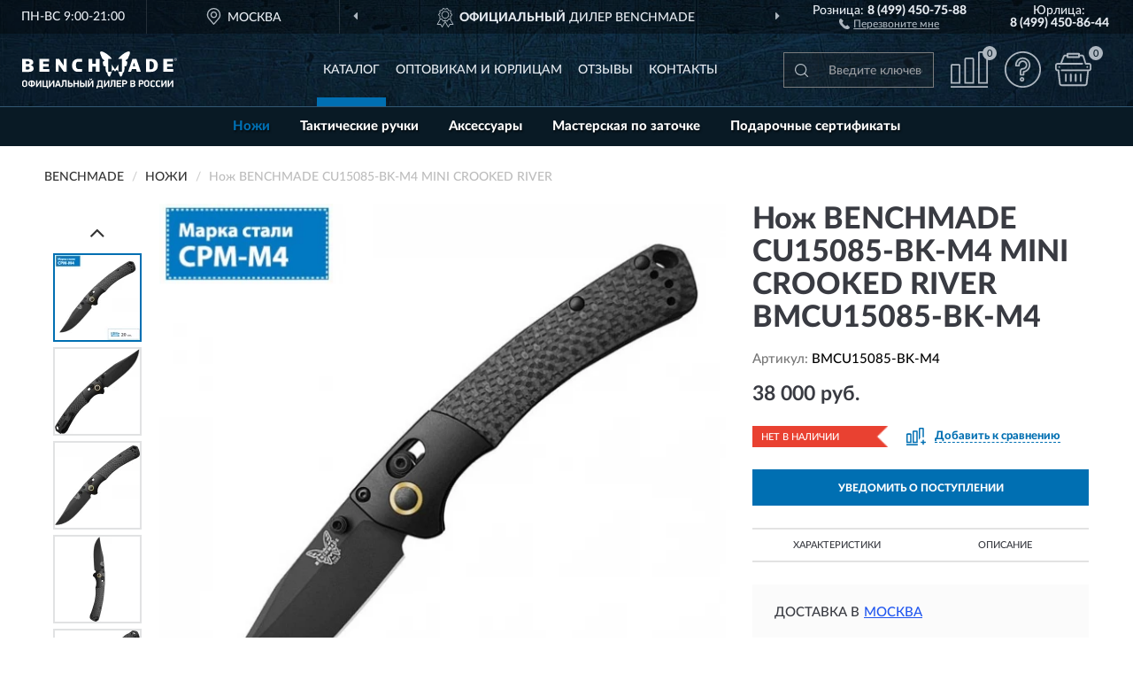

--- FILE ---
content_type: text/html; charset=utf-8
request_url: https://benchmades.ru/nozh-benchmade-cu15085-bk-m4-mini-crooked-river
body_size: 12139
content:
<!DOCTYPE html>
<html dir="ltr" lang="ru">
<head>
<meta charset="UTF-8" />
<meta name="viewport" content="width=device-width, initial-scale=1, shrink-to-fit=no" />
<base href="https://benchmades.ru/" />
<link rel="preload" href="catalog/view/fonts/Lato-Medium.woff2" as="font" type="font/woff2" crossorigin="anonymous" />
<link rel="preload" href="catalog/view/fonts/Lato-Heavy.woff2" as="font" type="font/woff2" crossorigin="anonymous" />
<link rel="preload" href="catalog/view/fonts/Lato-Bold.woff2" as="font" type="font/woff2" crossorigin="anonymous" />
<link rel="preload" href="catalog/view/fonts/font-awesome/fonts/fontawesome-webfont.woff2" as="font" type="font/woff2" crossorigin="anonymous" />
<link rel="preload" href="catalog/view/javascript/jquery/jquery.min.js" as="script" type="text/javascript" />
<link rel="preload" href="catalog/view/theme/coloring/assets/bootstrap/css/bootstrap.min.css" as="style" type="text/css" />
<link rel="preload" href="catalog/view/theme/coloring/stylesheet/style.css?ver=68" as="style" type="text/css" />
<title>BENCHMADE CU15085-BK-M4 MINI CROOKED RIVER BMCU15085-BK-M4. Купить Нож на Официальном Сайте BENCHMADE в России.</title>
<meta name="description" content="Нож BENCHMADE CU15085-BK-M4 MINI CROOKED RIVER BMCU15085-BK-M4 - ✅ Купить сегодня ❤️ Оригинал c доставкой ✈️ по всей России и Гарантией | Есть 'В наличии' | Лучшая цена 2026 | Звони 8 (499) 450-75-88 | BENCHMADE CU15085-BK-M4 MINI CROOKED RIVER: Характеристики, Фото, Отзывы" /><meta name="yandex-verification" content="354d02935639fb26" /><meta http-equiv="X-UA-Compatible" content="IE=edge">
<link rel="apple-touch-icon" sizes="76x76" href="favicon-76x76.png" />
<link rel="apple-touch-icon" sizes="192x192" href="favicon-192x192.png" />
<link rel="icon" type="image/png" sizes="192x192" href="favicon-192x192.png" />
<meta name="msapplication-config" content="browserconfig.xml" />
<meta name="theme-color" content="#FFFFFF" />
<link href="https://benchmades.ru/nozh-benchmade-cu15085-bk-m4-mini-crooked-river" rel="canonical" />
<script src="catalog/view/javascript/jquery/jquery.min.js"></script>
<link href="catalog/view/theme/coloring/assets/bootstrap/css/bootstrap.min.css" rel="stylesheet" type="text/css" />
<link href="catalog/view/theme/coloring/stylesheet/style.css?ver=68" rel="stylesheet" type="text/css" />
</head>
<body class="product-product product-2112">
<header class="nobg">
		<div class="top-menu-bgr-box msk">
		<div class="container">
			<div class="row">
				<div class="working_time col-xs-6 col-sm-3 col-md-3 col-lg-2 text-center">
					<div class="rezim">ПН-ВС 9:00-21:00</div>
				</div>
				<div class="current-city-holder col-xs-6 col-sm-3 col-md-3 col-lg-2 text-center">
					<button type="button" class="btn btn-link current-city"><i></i><span>Москва</span></button>
					<div class="check-city-block">
						<p class="title">Ваш город - <span>Москва</span></p>
						<div class="check-city-button-holder">
							<button class="btn yes-button">Да</button>
							<button class="btn no-button" data-toggle="modal" data-target="#userCity">Выбрать другой город</button>
						</div>
						<p class="check-city-notification">От выбраного города зависят сроки доставки</p>
					</div>	
				</div>
				<div class="top-advantage col-xs-12 text-center msk">
					<div class="advantage" id="advantage_carousel">
						<div class="advantage-block"><span><b>Официальный</b> дилер BENCHMADE</span></div>
						<div class="advantage-block"><span><b>Доставим</b> по всей России</span></div>						<div class="advantage-block"><span><b>Пожизненная</b> гарантия на брак</span></div>					</div>
				</div>
								<div class="header_address col-lg-3 text-center">
					<div class="address">м. Таганская, ул. Большие Каменщики,<br>д. 6, стр. 1<div class="findus"><a href="https://benchmades.ru/contacts"><i></i><span>Как нас найти</span></a></div></div>
				</div>
				<div class="header_phone fl_phone col-xs-6 col-sm-3 col-md-3 col-lg-2 text-center">
					<div class="tel">Розница: <b>8 (499) 450-75-88</b></div>
					<div class="call"><a role="button" class="callme"><i></i><span>Перезвоните мне</span></a></div>
				</div>
				<div class="header_phone ul_phone col-xs-6 col-sm-3 col-md-3 col-lg-2 text-center">
					<div class="tel">Юрлица: <b>8 (499) 450-86-44</b></div>
				</div>
							</div>
		</div>
	</div>
			<div class="header-bgr-box nobg">
		<div class="container">
									<div class="row">
				<div class="logo-block col-md-3 col-sm-12 col-xs-12">
					<div id="logo">
					  					  							<a href="https://benchmades.ru/"><img src="/image/catalog/logo.svg" width="175" height="42" title="Benchmades.ru" alt="Benchmades.ru" class="img-responsive" /></a>
											  					</div>
				</div>
				<div class="catalog-block col-md-5 col-xs-12 text-center">
					<div class="catalog-line text-center">
						<div class="catalog-item text-center">
							<a role="button" onclick="getcatalog();" class="catalog-url">Каталог</a>
						</div>
						<div class="catalog-item text-center">
							<a href="https://benchmades.ru/contacts-opt" class="opt-url">Оптовикам и юрлицам</a>						</div>
						<div class="catalog-item text-center">
													<a href="https://benchmades.ru/allreviews/" class="review-url">Отзывы</a>												</div>
						<div class="catalog-item text-center">
							<a href="https://benchmades.ru/contacts" class="contacts-url">Контакты</a>						</div>
					</div>
				</div>
				<div class="cart-block col-md-2 col-sm-4 col-xs-5 text-center">
					<div class="row">
						<div class="cart-item compare-icon col-xs-4">
							<a rel="nofollow" href="https://benchmades.ru/compare-products/" class="mcompare"><span id="mcompare-total" class="compare-qty">0</span></a>
						</div>
						<div class="cart-item help-icon col-xs-4">
							<a role="button" class="mhelp dropdown-toggle" data-toggle="dropdown"><span style="font-size:0">Справка</span></a>
							<ul class="help-icon-menu dropdown-menu">
								<li><a href="https://benchmades.ru/dostavka"><i class="fa fa-circle"></i> Доставка</a></li>
								<li><a href="https://benchmades.ru/oplata"><i class="fa fa-circle"></i> Оплата</a></li>
								<li><a href="https://benchmades.ru/vozvrat"><i class="fa fa-circle"></i> Возврат</a></li>
							</ul>
						</div>
						<div class="cart-item cart-icon col-xs-4">
							<a rel="nofollow" href="/simplecheckout/" class="mcart"><span id="mcart-total" class="cart-qty">0</span></a>
						</div>
					</div>
				</div>
				<div class="search-block col-md-2 col-sm-8 col-xs-7"><div id="search" class="input-group">
	<span class="input-group-btn"><button type="button" class="btn" id="search-button"><span style="display:block;font-size:0">Поиск</span></button></span>
	<input type="text" name="search" value="" placeholder="Введите ключевое слово" class="form-control" />
</div></div>
			</div>
					</div>
	</div>
			<div class="menu-top-box">
		<div class="container">
			<div id="menu-list-top">
											<div class="menu-item">
					<a href="https://benchmades.ru/nozhi/" class="active">Ножи</a>				</div>
								<div class="menu-item">
					<a href="https://benchmades.ru/takticheskie-ruchki/">Тактические ручки</a>				</div>
								<div class="menu-item">
					<a href="https://benchmades.ru/aksessuary/">Аксессуары</a>				</div>
								<div class="menu-item">
					<a href="https://benchmades.ru/benchmade/">Мастерская по заточке</a>				</div>
								<div class="menu-item">
					<a href="https://benchmades.ru/podarochnye-sertifikaty/">Подарочные сертификаты</a>				</div>
										</div>
					</div>
    </div>
	</header>
<div class="hidden" id="mapdata" data-lat="55.76" data-lon="37.64"></div>
<div class="hidden" id="mapcity" data-text="Москва" data-kladr="7700000000000" data-zip="115172" data-fias="0c5b2444-70a0-4932-980c-b4dc0d3f02b5"></div>
<div class="hidden" id="userip" data-text="18.222.84.148" data-recook="0"></div>
<div class="content-top-box"></div>
<div class="container product-page">
  <div class="row">
	<div class="breadcrumb-line col-sm-12">
		<ul class="breadcrumb" itemscope="" itemtype="http://schema.org/BreadcrumbList">
											<li itemscope="" itemprop="itemListElement" itemtype="http://schema.org/ListItem"><a itemprop="item" href="https://benchmades.ru/"><span itemprop="name">BENCHMADE</span></a><meta itemprop="position" content="1" /></li>
														<li itemscope="" itemprop="itemListElement" itemtype="http://schema.org/ListItem"><a itemprop="item" href="https://benchmades.ru/nozhi/"><span itemprop="name">Ножи</span></a><meta itemprop="position" content="2" /></li>
														<li itemscope="" itemprop="itemListElement" itemtype="http://schema.org/ListItem" class="active"><span itemprop="name">Нож BENCHMADE CU15085-BK-M4 MINI CROOKED RIVER</span><link itemprop="item" href="https://benchmades.ru/nozh-benchmade-cu15085-bk-m4-mini-crooked-river" /><meta itemprop="position" content="3" /></li>
							</ul>
	</div>
	                <div id="content" class="product-content col-sm-12">
		<div class="row" itemscope itemtype="http://schema.org/Product">
			<div id="product-top" class="col-sm-12">
				<div class="row">
					<div class="top-block col-lg-8 col-md-7 col-sm-6">
						<div class="row">
							<div class="img-block col-sm-12">
																<div class="thumbnails" id="product-mimages">
																													<div class="main-image col-lg-10 col-xs-12" title="Нож BENCHMADE CU15085-BK-M4 MINI CROOKED RIVER BMCU15085-BK-M4">
											<div class="main-image-block center-block">
												<img id="zoom" src="https://benchmades.ru/image/cache/catalog/Produkts/noj-benchmade-cu15085-bk-m4-mini-crooked-river-bmcu15085-bk-m4-680x680.webp" width="680" height="680" itemprop="image" data-large="https://benchmades.ru/image/cache/catalog/Produkts/noj-benchmade-cu15085-bk-m4-mini-crooked-river-bmcu15085-bk-m4-1500x1500.webp" title="Нож BENCHMADE CU15085-BK-M4 MINI CROOKED RIVER BMCU15085-BK-M4" alt="Нож BENCHMADE CU15085-BK-M4 MINI CROOKED RIVER BMCU15085-BK-M4" class="zoombig img-responsive center-block" />
																							</div>
										</div>
																														<div class="images-additional col-lg-2 col-xs-12">
											<ul class="image-additional">
																							<li class="thumbnail active" data-href="https://benchmades.ru/image/cache/catalog/Produkts/noj-benchmade-cu15085-bk-m4-mini-crooked-river-bmcu15085-bk-m4-680x680.webp" data-tmb-large="https://benchmades.ru/image/cache/catalog/Produkts/noj-benchmade-cu15085-bk-m4-mini-crooked-river-bmcu15085-bk-m4-1500x1500.webp">
													<img src="https://benchmades.ru/image/cache/catalog/Produkts/noj-benchmade-cu15085-bk-m4-mini-crooked-river-bmcu15085-bk-m4-96x96.webp" width="96" height="96" title="Нож BENCHMADE CU15085-BK-M4 MINI CROOKED RIVER BMCU15085-BK-M4" alt="Нож BENCHMADE CU15085-BK-M4 MINI CROOKED RIVER BMCU15085-BK-M4" />
												</li>
																																		<li class="thumbnail" data-href="https://benchmades.ru/image/cache/catalog/Produkts/noj-benchmade-cu15085-bk-m4-mini-crooked-river-bmcu15085-bk-m4-1-680x680.webp" data-tmb-large="https://benchmades.ru/image/cache/catalog/Produkts/noj-benchmade-cu15085-bk-m4-mini-crooked-river-bmcu15085-bk-m4-1-1500x1500.webp">
													<img src="https://benchmades.ru/image/cache/placeholder-96x96.webp" data-lazy="https://benchmades.ru/image/cache/catalog/Produkts/noj-benchmade-cu15085-bk-m4-mini-crooked-river-bmcu15085-bk-m4-1-96x96.webp" width="96" height="96" title="Нож BENCHMADE CU15085-BK-M4 MINI CROOKED RIVER BMCU15085-BK-M4" alt="Нож BENCHMADE CU15085-BK-M4 MINI CROOKED RIVER BMCU15085-BK-M4" />
													<meta itemprop="image" content="https://benchmades.ru/image/cache/catalog/Produkts/noj-benchmade-cu15085-bk-m4-mini-crooked-river-bmcu15085-bk-m4-1-680x680.webp">
												</li>
																							<li class="thumbnail" data-href="https://benchmades.ru/image/cache/catalog/Produkts/noj-benchmade-cu15085-bk-m4-mini-crooked-river-bmcu15085-bk-m4-3-680x680.webp" data-tmb-large="https://benchmades.ru/image/cache/catalog/Produkts/noj-benchmade-cu15085-bk-m4-mini-crooked-river-bmcu15085-bk-m4-3-1500x1500.webp">
													<img src="https://benchmades.ru/image/cache/placeholder-96x96.webp" data-lazy="https://benchmades.ru/image/cache/catalog/Produkts/noj-benchmade-cu15085-bk-m4-mini-crooked-river-bmcu15085-bk-m4-3-96x96.webp" width="96" height="96" title="Нож BENCHMADE CU15085-BK-M4 MINI CROOKED RIVER BMCU15085-BK-M4" alt="Нож BENCHMADE CU15085-BK-M4 MINI CROOKED RIVER BMCU15085-BK-M4" />
													<meta itemprop="image" content="https://benchmades.ru/image/cache/catalog/Produkts/noj-benchmade-cu15085-bk-m4-mini-crooked-river-bmcu15085-bk-m4-3-680x680.webp">
												</li>
																							<li class="thumbnail" data-href="https://benchmades.ru/image/cache/catalog/Produkts/noj-benchmade-cu15085-bk-m4-mini-crooked-river-bmcu15085-bk-m4-2-680x680.webp" data-tmb-large="https://benchmades.ru/image/cache/catalog/Produkts/noj-benchmade-cu15085-bk-m4-mini-crooked-river-bmcu15085-bk-m4-2-1500x1500.webp">
													<img src="https://benchmades.ru/image/cache/placeholder-96x96.webp" data-lazy="https://benchmades.ru/image/cache/catalog/Produkts/noj-benchmade-cu15085-bk-m4-mini-crooked-river-bmcu15085-bk-m4-2-96x96.webp" width="96" height="96" title="Нож BENCHMADE CU15085-BK-M4 MINI CROOKED RIVER BMCU15085-BK-M4" alt="Нож BENCHMADE CU15085-BK-M4 MINI CROOKED RIVER BMCU15085-BK-M4" />
													<meta itemprop="image" content="https://benchmades.ru/image/cache/catalog/Produkts/noj-benchmade-cu15085-bk-m4-mini-crooked-river-bmcu15085-bk-m4-2-680x680.webp">
												</li>
																							<li class="thumbnail" data-href="https://benchmades.ru/image/cache/catalog/Produkts/noj-benchmade-cu15085-bk-m4-mini-crooked-river-bmcu15085-bk-m4-4-680x680.webp" data-tmb-large="https://benchmades.ru/image/cache/catalog/Produkts/noj-benchmade-cu15085-bk-m4-mini-crooked-river-bmcu15085-bk-m4-4-1500x1500.webp">
													<img src="https://benchmades.ru/image/cache/placeholder-96x96.webp" data-lazy="https://benchmades.ru/image/cache/catalog/Produkts/noj-benchmade-cu15085-bk-m4-mini-crooked-river-bmcu15085-bk-m4-4-96x96.webp" width="96" height="96" title="Нож BENCHMADE CU15085-BK-M4 MINI CROOKED RIVER BMCU15085-BK-M4" alt="Нож BENCHMADE CU15085-BK-M4 MINI CROOKED RIVER BMCU15085-BK-M4" />
													<meta itemprop="image" content="https://benchmades.ru/image/cache/catalog/Produkts/noj-benchmade-cu15085-bk-m4-mini-crooked-river-bmcu15085-bk-m4-4-680x680.webp">
												</li>
																							<li class="thumbnail" data-href="https://benchmades.ru/image/cache/catalog/Produkts/noj-benchmade-cu15085-bk-m4-mini-crooked-river-bmcu15085-bk-m4-5-680x680.webp" data-tmb-large="https://benchmades.ru/image/cache/catalog/Produkts/noj-benchmade-cu15085-bk-m4-mini-crooked-river-bmcu15085-bk-m4-5-1500x1500.webp">
													<img src="https://benchmades.ru/image/cache/placeholder-96x96.webp" data-lazy="https://benchmades.ru/image/cache/catalog/Produkts/noj-benchmade-cu15085-bk-m4-mini-crooked-river-bmcu15085-bk-m4-5-96x96.webp" width="96" height="96" title="Нож BENCHMADE CU15085-BK-M4 MINI CROOKED RIVER BMCU15085-BK-M4" alt="Нож BENCHMADE CU15085-BK-M4 MINI CROOKED RIVER BMCU15085-BK-M4" />
													<meta itemprop="image" content="https://benchmades.ru/image/cache/catalog/Produkts/noj-benchmade-cu15085-bk-m4-mini-crooked-river-bmcu15085-bk-m4-5-680x680.webp">
												</li>
																							<li class="thumbnail" data-href="https://benchmades.ru/image/cache/catalog/Produkts/noj-benchmade-cu15085-bk-m4-mini-crooked-river-bmcu15085-bk-m4-6-680x680.webp" data-tmb-large="https://benchmades.ru/image/cache/catalog/Produkts/noj-benchmade-cu15085-bk-m4-mini-crooked-river-bmcu15085-bk-m4-6-1500x1500.webp">
													<img src="https://benchmades.ru/image/cache/placeholder-96x96.webp" data-lazy="https://benchmades.ru/image/cache/catalog/Produkts/noj-benchmade-cu15085-bk-m4-mini-crooked-river-bmcu15085-bk-m4-6-96x96.webp" width="96" height="96" title="Нож BENCHMADE CU15085-BK-M4 MINI CROOKED RIVER BMCU15085-BK-M4" alt="Нож BENCHMADE CU15085-BK-M4 MINI CROOKED RIVER BMCU15085-BK-M4" />
													<meta itemprop="image" content="https://benchmades.ru/image/cache/catalog/Produkts/noj-benchmade-cu15085-bk-m4-mini-crooked-river-bmcu15085-bk-m4-6-680x680.webp">
												</li>
																						</ul>
										</div>
																											</div>
																							</div>
																				</div>
					</div>
					<div class="dsc-block col-lg-4 col-md-5 col-sm-6">
						<div class="row">
							<div class="col-sm-12">
																<h1 itemprop="name">Нож BENCHMADE CU15085-BK-M4 MINI CROOKED RIVER BMCU15085-BK-M4</h1>
																<div class="skurev-info">
																		<div class="sku-info">Артикул: <span itemprop="sku">BMCU15085-BK-M4</span></div>
								</div>
								<meta itemprop="mpn" content="BMCU15085-BK-M4">
																<div class="price-info">
																		<div class="price" itemprop="offers" itemscope itemtype="http://schema.org/Offer">
																				<div>38 000 руб.</div>
										<input type="hidden" name="product_price" value="38 000 руб." />
																				<meta itemprop="price" content="38000">
																														<meta itemprop="priceCurrency" content="RUB">
										<meta itemprop="priceValidUntil" content="2026-01-29">
										<link itemprop="url" href="https://benchmades.ru/nozh-benchmade-cu15085-bk-m4-mini-crooked-river" />
										<meta itemprop="seller" content="Benchmades.ru">
										<meta itemprop="itemCondition" content="http://schema.org/NewCondition">
										<meta itemprop="availability" content="http://schema.org/OutOfStock">
																			</div>
																										</div>
								<div class="stock-info">
																																				<div class="stock-status stock-alert-danger">Нет в наличии</div>
									<div class="compare-info">
																			<a role="button" onclick="addcompare('2112');" class="pcompare"><i></i><span>Добавить к сравнению</span></a>
																		</div>
								</div>
																<div id="prodcart" class="addcart">
																		<div>
										<button type="button" id="button-avail" class="btn btn-block notify">УВЕДОМИТЬ О ПОСТУПЛЕНИИ</button>
									</div>
																										</div>
															</div>
						</div>
						<div class="row">
							<div class="col-sm-12">
								<div class="navi-block">
																																													<div class="navi-item navi-half navih"><a role="button" id="navih">Характеристики</a></div>
									<div class="navi-item navi-half navid"><a role="button" id="navid">Описание</a></div>
									<div class="navi-item navi-half navic hidden"><a role="button" class="disabled">Комплектация</a></div>
									<div class="navi-item navi-half naviv hidden"><a role="button" class="disabled">Видео <i class="fa fa-play-circle" aria-hidden="true"></i></a></div>
								</div>
							</div>
						</div>
						<div class="row">
							<div class="col-sm-12" id="product">
								<div class="panel panel-default panel-dost">
									<div class="panel-body dost">
										<div class="dostavka">
											<div class="delivery-title">
												<span>Доставка в</span><span><a role="button" class="btn btn-link current-city-delivery">Москва</a></span>
											</div>
																						<div class="delivery-methods">
																									<div class="delivery-method delivery-pickup">
														<div class="method-data"><span class="method-title">Самовывоз из магазина</span><span class="method-cost">0 руб.</span></div><div class="method-dop small"><font color="#006fb2">по предварительному заказу</font><br>(г. Москва, м. Таганская, <br>ул. Большие Каменщики, д. 6, стр. 1)</div>													</div>
																									<div class="delivery-method delivery-citylink">
														<div class="method-data"><span class="method-title">Курьером <span class="small">(1-2 рабочих дня)</span></span><span class="method-cost">0 руб.</span></div>													</div>
																									<div class="delivery-method delivery-pickups">
														<div class="method-data"><span class="method-title">Самовывоз из ПВЗ <span class="small">(1-2 рабочих дня)</span></span><span class="method-cost">0 руб.</span></div>													</div>
																							</div>
																						<div class="dostavka-mapblock">
												<div id="dostavka_map" class="nomap"></div>
												<div class="dostavka-mapbtn"><a class="btn btn-info" role="button">Показать карту</a></div>
											</div>
										</div>
									</div>
								</div>
							</div>
						</div>
					</div>
				</div>
			</div>
						<div id="product-bottom" class="col-sm-12">
								<div class="row">
																																			<div class="specification-block col-lg-4 col-md-5 col-sm-6 col-xs-12">
						<div class="item-specification">
							<h2>ХАРАКТЕРИСТИКИ</h2>
							<div class="haracter">
								<div class="attr-name">Цена</div>
								<div class="attr-text"> - 38 000 руб.</div>
							</div>
														  																<div class="haracter">
									<div class="attr-name">Длина ножа</div>
									<div class="attr-text"> - 20 см</div>
								</div>
															  																<div class="haracter">
									<div class="attr-name">Материал клинка</div>
									<div class="attr-text"> - CPM M4</div>
								</div>
															  																<div class="haracter">
									<div class="attr-name">Назначение</div>
									<div class="attr-text"> - На каждый день</div>
								</div>
															  																<div class="haracter">
									<div class="attr-name">Тип обработки или покрытия клинка</div>
									<div class="attr-text"> - DLC</div>
								</div>
															  																<div class="haracter">
									<div class="attr-name">Тип профиля клинка</div>
									<div class="attr-text"> - Clip-Point</div>
								</div>
															  																<div class="haracter" itemprop="additionalProperty" itemtype="https://schema.org/PropertyValue" itemscope>
									<div class="attr-name" itemprop="name">Длина лезвия</div>
									<div class="attr-text"> - <span itemprop="value">8,6 см</span></div>
								</div>
															  																<div class="haracter" itemprop="additionalProperty" itemtype="https://schema.org/PropertyValue" itemscope>
									<div class="attr-name" itemprop="name">Толщина лезвия</div>
									<div class="attr-text"> - <span itemprop="value">2,4 мм</span></div>
								</div>
															  																<div class="haracter" itemprop="additionalProperty" itemtype="https://schema.org/PropertyValue" itemscope>
									<div class="attr-name" itemprop="name">Вес</div>
									<div class="attr-text"> - <span itemprop="value">86 гр.</span></div>
								</div>
															  																<div class="haracter">
									<div class="attr-name">Материал рукояти</div>
									<div class="attr-text"> - Карбон</div>
								</div>
															  																<div class="haracter">
									<div class="attr-name">Твердость стали (HRC)</div>
									<div class="attr-text"> - 62 — 64</div>
								</div>
															  																<div class="haracter">
									<div class="attr-name">Тип ножевого замка</div>
									<div class="attr-text"> - Axis-Lock</div>
								</div>
															  																						<div class="haracter">
									<div class="attr-name">Модель</div>
									<div class="attr-text"> - <span><a href="https://benchmades.ru/nozhi/mini-crooked-river/">Mini Crooked River</a></span></div>
								</div>
															<div class="haracter">
									<div class="attr-name">Тип</div>
									<div class="attr-text"> - <span><a href="https://benchmades.ru/nozhi/skladnye/">Складные</a></span></div>
								</div>
													</div>
					</div>
																				<div class="description-block col-lg-8 col-md-7 col-sm-6 col-xs-12">
						<div class="item-description">
							<h2>ОПИСАНИЕ</h2>
							<div itemprop="description"><div style="text-align: justify; ">Обновленная версия завоевавшего популярность ножа Benchmade Crooked River. Теперь нож обладает более компактными размерами, по сравнению с предыдущей версией. На рукояти установлен традиционный для Benchmade замок типа Axis-lock, считающийся одним из самых надежных замков для складных ножей. Axis лишён возможности случайного открытия, а также позволяет открывать и закрывать нож любой рукой. Однако стоит добавить, что Aixs плохо переносит попадание грязи и песка. Клинок изготовлен из стали M4 с покрытием DLC, рукоять же в свою очередь из серого карбона. Осевой узел выполнен на шайбах из фосфористой бронзы. Больстер ножа выполнен из алюминия, бэкспейсер из стеклотекстолита G-10. Производителем предусмотрено темлячное отверстие и клипса глубокой посадки для крепления ножа на кармане или ремне.</div><div style="text-align: justify;"><br></div><div style="text-align: justify;">Клинок выполнен из CPM-M4 — это инструментальная быстрорежущая порошковая сталь, выпускаемая американской металлургической компанией Crucible Materials Corporation (USA). Для CPM M4 характерно высокое содержание ванадия. При производстве этой стали используется технология Crucible Particle Metallurgy, обеспечивающая лучшую однородность и высокую прочность. Средний диапазон закалки составляет 61-65 HRс.</div><div style="text-align: justify;"><br></div><div style="text-align: justify;">Рукоять изготовлена с использованием карбоновых накладок. Карбон это довольно дорогой, но невероятно прочный материал. Он очень легок и не боится влияния химических реагентов. Переплетения карбоновых нитей, вырисовывают уникальную текстуру, поэтому карбон прочно обосновался в сегменте аксессуарных и джентльменских ножей. Стоит отметить, что несмотря на то, что карбоновые нити почти не возможно порвать, этот материал плохо переносит удары, а так же прямое воздействие солнечных лучей.</div><div style="text-align: justify;"><br></div><div style="text-align: justify;">Характеристики:</div><div style="text-align: justify;"><br></div><ul><li style="text-align: justify;">Общая длина: 200 мм</li><li style="text-align: justify;">Длина клинка: 86 мм</li><li style="text-align: justify;">Толщина обуха: 2.4 мм</li><li style="text-align: justify;">Материал клинка: CPM M4</li><li style="text-align: justify;">Материал рукояти: Array</li><li style="text-align: justify;">Вес: 86 г</li></ul></div>
						</div>
					</div>
										<div itemprop="brand" itemtype="https://schema.org/Brand" itemscope><meta itemprop="name" content="BENCHMADE"></div>
					<meta itemprop="category" content="Ножи">				</div>
																<div class="row">
					<div id="product-review" class="col-sm-12">
												<h3>Последние отзывы или вопросы</h3>
												<div class="product-rating">
							<div class="row">
								<div class="col-xs-12 product-star">
																	Нет отзывов о данном товаре.																</div>
																<div class="col-xs-12"><a class="btn btn-primary" data-toggle="collapse" data-parent="#accordion" href="#collapseOne">Написать отзыв или вопрос</a></div>
															</div>
													</div>
												<div id="collapseOne" class="panel-collapse collapse">
							<div class="review-helper">
								<div class="row">
									<div class="col-md-8 col-sm-7 col-xs-12">
										<form id="form-review" class="form-horizontal">
											<div class="form-group">
												<label class="col-lg-2 col-md-3 col-sm-2 col-xs-3 control-label rating-label">Оценка:</label>
												<div class="col-lg-10 col-md-9 col-sm-10 col-xs-8 rating-star">
													<div class="prod-rat">
														<input id="rat1" type="radio" name="rating" value="1" /><label class="rat-star" for="rat1"><i class="fa fa-star"></i></label>
														<input id="rat2" type="radio" name="rating" value="2" /><label class="rat-star" for="rat2"><i class="fa fa-star"></i></label>
														<input id="rat3" type="radio" name="rating" value="3" /><label class="rat-star" for="rat3"><i class="fa fa-star"></i></label>
														<input id="rat4" type="radio" name="rating" value="4" /><label class="rat-star" for="rat4"><i class="fa fa-star"></i></label>
														<input id="rat5" type="radio" name="rating" value="5" /><label class="rat-star" for="rat5"><i class="fa fa-star"></i></label>
													</div>
												</div>
											</div>
											<div class="form-group">
												<label class="col-lg-2 col-md-3 col-sm-12 control-label" for="input-name">Ваше имя:</label>
												<div class="col-lg-10 col-md-9 col-sm-12"><input type="text" name="name" value="" id="input-name" class="form-control" /></div>
											</div>
											<div class="form-group">
												<label class="col-lg-2 col-md-3 col-sm-12 control-label" for="input-review">Комментарий:</label>
												<div class="col-lg-10 col-md-9 col-sm-12"><textarea name="text" rows="5" id="input-review" class="form-control"></textarea></div>
											</div>
											<div class="form-group">
												<label class="col-lg-2 col-md-3 col-sm-12 control-label" for="input-review">Прикрепить фото</label>
												<div class="col-lg-10 col-md-9 col-sm-12">
													<input type="file" style="display:none;" multiple="multiple" id="input_upload" />
													<a role="button" id="button_fclear" class="btn btn-sm" style="display: none;"><i class="fa fa-trash"></i> <span>Удалить</span></a>
													<a role="button" id="button_select" class="btn btn-sm"><i class="fa fa-upload"></i> <span class="entry-files">Загрузить</span></a>
													<div id="review_info_files"></div>
													<div id="review_status_upload"></div>
												</div>
											</div>
											<div class="form-group">
												<label class="col-lg-2 col-md-3 col-sm-12 control-label" for="input-order">Номер заказа:</label>
												<div class="col-md-4 col-sm-6"><input type="text" name="order" value="" id="input-order" class="form-control" /></div>
											</div>
											<div class="row">
												<div class="col-md-6 col-sm-12 notify-checkbox">
													<div class="form-group">
														<div class="checkbox"><label>Уведомить об ответах по e-mail: <input type="checkbox" name="notify" value="1" /></label></div>
													</div>
												</div>
												<div class="col-md-6 col-sm-12 notify-email">
													<div class="form-group">
														<label class="col-md-5 col-sm-3 control-label" for="input-email">Ваш e-mail:</label>
														<div class="col-md-7 col-sm-6"><input type="text" name="email" value="" id="input-email" class="form-control" /></div>
													</div>
												</div>
											</div>
																						<div class="form-group" style="margin-bottom: 0;">
												<div class="col-md-4 col-sm-6 col-lg-offset-2 col-md-offset-3"><a role="button" onclick="addreview('form-review');" class="btn btn-primary btn-block">Отправить отзыв</a></div>
											</div>
										</form>
									</div>
									<div class="col-md-4 col-sm-5 pic-review hidden-xs">
										<div class="pic-image"><img width="165" height="151" src="/image/pic.png" loading="lazy" alt="Write review" /></div>
										<div class="pic-text">Подробно опишите свой опыт взаимодействия с магазином.<br>Расскажите, как вас обслуживали при выборе, заказе, доставке, возврате товара, о самом товаре и опыте его использования.</div>
									</div>
								</div>
							</div>
						</div>
												<div id="review"></div>
					</div>
				</div>
							</div>
		</div>
	</div>
    </div>
	</div>
<div id="lowprice" class="modal" tabindex="-1" role="dialog"><div class="modal-dialog modal-sm" role="document"><div class="modal-content"></div></div></div>
<div id="downprice" class="modal" tabindex="-1" role="dialog"><div class="modal-dialog modal-sm" role="document"><div class="modal-content"></div></div></div>
<div id="oneclick" class="modal" tabindex="-1" role="dialog"><div class="modal-dialog modal-sm" role="document"><div class="modal-content"></div></div></div>
<div id="avail" class="modal" tabindex="-1" role="dialog"><div class="modal-dialog modal-sm" role="document"><div class="modal-content"></div></div></div>
<div id="schet" class="modal" tabindex="-1" role="dialog"><div class="modal-dialog" role="document"><div class="modal-content"></div></div></div>
<script>
var ccveta = '290';
var hcveta = 0;
var cpmin = 1;
var cpbox = 1;
var cpshag = 1;
var cpredel = 0;
var amgslider = null;
function getimgcarusel() {
if (window.innerWidth > 1199) {if (amgslider) {amgslider.slick("unslick");}
amgslider = $('#product-mimages .image-additional').slick({vertical: true, verticalSwiping: true, infinite: false, rows: 1, slidesPerRow: 1, slidesToShow: 5, slidesToScroll: 3,prevArrow: '<button type="button" aria-label="Prev" class="btn btn-block slick-prev"><i class="fa fa-angle-up fa-2x"></i></button>',
nextArrow: '<button type="button" aria-label="Next" class="btn btn-block slick-next"><i class="fa fa-angle-down fa-2x"></i></button>'});} else {if (amgslider) {amgslider.slick("unslick");}$('#product-mimages .image-additional img[data-lazy]').each(function () {var lim = $(this); lim.on('load', function () {lim.removeAttr('data-lazy')});lim.attr('src', lim.attr('data-lazy'));});}}
$(document).ready(function() {getimgcarusel();
$(document).delegate('.image-additional li img', 'click', function() {var that = $(this).parent();$(".image-additional li").removeClass('active');$('.zoombig').attr("src", $(that).data("href")).attr("data-large", $(that).data("tmb-large"));$(that).addClass('active');});
window.addEventListener("resize", getimgcarusel, false);});
function addcompare(pid) {$.ajax({url: 'index.php?route=product/compare/add', type: 'post', data: 'product_id=' + pid, dataType: 'json', success: function(json) {if (json['success']) {$('#product-top .pcompare').addClass('iscompare').removeAttr('onclick').attr('href', 'index.php?route=product/compare');$('#product-top .pcompare span').text('Открыть сравнение');$('#mcompare-total').html(json['total']);}}});}
$('#button_fclear').on('click', function() {var fdata = $('#send-form :input');
$.ajax({url: 'index.php?route=product/product/delfiles', type: 'post', data: fdata, dataType: 'json', beforeSend: function() {$('#button_fclear').hide();},success: function(json) {if (json['success']) {$('#input_upload, #review_info_files, #review_status_upload').empty().hide(); $('#button_select .entry-files').css('display', 'inline');$('#button_select').css('display', 'inline-block');}}});});
$('#button_select').on('click', function() {$('#input_upload').click();});
$('#input_upload').on('change', function(event) {var files = this.files;event.stopPropagation();event.preventDefault();var data = new FormData();
$.each(files, function(key, value){data.append(key, value);});var tfiles = $('#review_info_files input[name^=\'attachments\']').length;
$.ajax({url: 'index.php?route=product/product/uploadattach&tfiles='+ tfiles, type: 'post', data: data, cache: false, dataType: 'json', responseType: 'json', processData: false, contentType: false,
beforeSend: function() {$('#button_select').hide();$('#review_status_upload').empty();$('#button_select').after('<img src="/catalog/view/theme/coloring/image/loading.gif" alt="loading" class="loading" style="padding-right: 5px;" />');},
success: function(json){$('#input_upload').empty();$('.loading').remove();
if (json['files_path']) {$.each(json['files_path'], function(index, value){if (value.error) {$('#review_info_files').append('<span class="text-warning">'+ value.filename +' ('+ value.error +')</span>');} else {$('#review_info_files').append('<span class="text-success">'+ value.filename +'</span><input type="hidden" name="attachments[]" value="'+ value.code +'" />');}});$('#review_info_files').fadeIn('slow');}
if (json['error']) {$('#review_status_upload').append('<div class="text-warning">' + json['error'] + '</div>');$('#review_status_upload').fadeIn('slow');}
$('#button_fclear').css('display', 'inline-block');},error: function(xhr, ajaxOptions, thrownError) {$('#input_upload').empty();$('.loading').remove();$('#button_select').css('display', 'inline-block');console.log(thrownError + "\r\n" + xhr.statusText + "\r\n" + xhr.responseText);}
});});
$('#navic').on('click', function() {document.removeEventListener("scroll", createpmap, {passive: true, once: true});var navic_top = ($('#product-bottom .item-complectation').offset().top);$('html, body').animate({ scrollTop: navic_top }, 800);});
$('#navih').on('click', function() {document.removeEventListener("scroll", createpmap, {passive: true, once: true});var navih_top = ($('#product-bottom .item-specification').offset().top);$('html, body').animate({ scrollTop: navih_top }, 800);});
$('#navid').on('click', function() {document.removeEventListener("scroll", createpmap, {passive: true, once: true});var navid_top = ($('#product-bottom .item-description').offset().top);$('html, body').animate({ scrollTop: navid_top }, 800);});
$('#naviv').on('click', function() {document.removeEventListener("scroll", createpmap, {passive: true, once: true});var naviv_top = ($('#product-middle .video-block').offset().top);$('html, body').animate({ scrollTop: naviv_top }, 800);});
$('#button-cart').on('click', function() {
$.ajax({url: 'index.php?route=checkout/cart/add', type: 'post',
data: $('#prodcart input[type=\'text\'], #prodcart input[type=\'hidden\'], #prodcart input[type=\'radio\']:checked, #prodcart input[type=\'checkbox\']:checked, #prodcart select, #prodcart textarea'),
dataType: 'json', beforeSend: function() {}, complete: function() {setgol('ADDTOCART');},
success: function(json) {
if (json['success']) {$('#mcart-total').html(json['cart_qty']);
$('#modal-cart .modal-content').load('index.php?route=checkout/cart/minicart', function() {$('#modal-cart').modal('show');});
window.dataLayer = window.dataLayer || [];
dataLayer.push({"ecommerce": {"add": {
"products": [{"id": "2112","name": "Нож BENCHMADE CU15085-BK-M4 MINI CROOKED RIVER BMCU15085-BK-M4",
"price": 38000.00, 
"brand": "BENCHMADE","category": "Ножи","quantity": json['add_qty']}]}}});
}}});});
function addreview(rf) {
$.ajax({url: 'index.php?route=product/product/write&product_id=2112', type: 'post', dataType: 'json', data: $('#'+ rf).serialize(), beforeSend: function() {$('.alert-success, .alert-danger').remove();},
success: function(json) {if (json['error']) {$('#'+ rf).after('<div class="alert alert-danger" style="display:none;"><i class="fa fa-exclamation-circle"></i> ' + json['error'] + '</div>');$('#product-review .alert').slideDown();}
if (json['success']) {$('#'+ rf).after('<div class="alert alert-success" style="display:none;"><i class="fa fa-check-circle"></i> ' + json['success'] + '</div>');$('#'+ rf).slideUp(400, function() {$(this).remove();$('#product-review .alert').slideDown();});}}});}
function addanswer(rid) {
html = '<form id="form-review-'+ rid +'" class="form-horizontal" style="display:none;">';
html += ' <input type="hidden" name="parent_id" value="'+ rid +'" />';
html += ' <div class="form-group"><label class="col-sm-2 control-label">Ваше имя:</label><div class="col-sm-10"><input type="text" name="name" value="" class="form-control" /></div></div>';
html += ' <div class="form-group"><label class="col-sm-2 control-label">Комментарий:</label><div class="col-sm-10"><textarea name="text" rows="4" class="form-control"></textarea></div></div>';
html += ' <div class="form-group"><div class="col-sm-10 col-sm-offset-2"><a role="button" onclick="addreview(\'form-review-'+ rid +'\');" class="btn btn-primary">Отправить отзыв</a></div></div>';
html += '</form>';$('#answer_'+ rid).append(html);$('#answer_'+ rid +' .btn-link').remove();$('#answer_'+ rid +' form').slideDown();}
$(document).ready(function() {
$('#product-top .review-info .count-rev').on('click', goblock_rev);
$('#product-top .last-review .more-button').on('click', goblock_rev);
$('#form-review input[name=\'notify\']').click(function() {if ($(this).prop('checked')) {$('#form-review .notify-email').show('slow');} else {$('#form-review .notify-email').hide('slow');}});
$('#collapseOne').on('hide.bs.collapse', function() {$('#product-review .product-rating a.btn').removeClass('grey');});
$('#collapseOne').on('show.bs.collapse', function() {$('#product-review .product-rating a.btn').addClass('grey');});
$('#input_quantity').on('focusout', function() {let $input = $(this);let nval = parseInt($input.val());
if (isNaN(nval)) {nval = cpmin;}
if (cpredel > 0) {if (nval > cpredel) {let qcof = Math.floor(nval / cpbox);nval = cpredel + (cpbox * qcof);}} else {if (cpbox > 1) {let qcof = Math.floor(nval / cpbox);nval = (cpbox * qcof);}}
if (nval < cpmin) {nval = cpmin;}
$input.val(nval).change();});
$('#pminus').click(function() {let $input = $('#input_quantity');let nval = parseInt($input.val());let mishag = cpshag;
if (isNaN(nval)) {nval = cpmin;}
if (cpredel > 0) {if ((nval - mishag) > cpredel) {mishag = cpbox;}}
nval = (nval - mishag);
if (nval < cpmin) {nval = cpmin;}
$input.val(nval).change();return false;});
$('#pplus').click(function() {let $input = $('#input_quantity');let nval = parseInt($input.val());let plshag = cpshag;
if (isNaN(nval)) {nval = cpmin;}
if (cpredel > 0) {if ((nval + plshag) > cpredel) {plshag = cpbox;}}
nval = (nval + plshag);$input.val(nval).change();return false;});
if (window.innerWidth > 767) {$("#zoom").imagezoomsl({innerzoom: true, zoomrange: [2, 2]});}
$('#product .dostavka-mapbtn a.btn').bind('click', showdmap);
window.addEventListener("resize", pdmyresize, false);
window.addEventListener("pageshow", imgpad, {once: true});
window.addEventListener("pageshow", function() {
var dloc = String(document.location);if (dloc.indexOf('#prev') != -1) {goblock_rev();}
setTimeout(function() {window.dataLayer = window.dataLayer || [];
dataLayer.push({"ecommerce": {"detail": {"products": [{"id": "2112", "name": "Нож BENCHMADE CU15085-BK-M4 MINI CROOKED RIVER BMCU15085-BK-M4",
"price": 38000.00,
"brand": "BENCHMADE", "category": "Ножи"}]}}});}, 4000);}, {once: true});
$('#button-lowprice').on('click', function() {$('#lowprice .modal-content').empty().load('index.php?route=module/lowprice/open', function() {$('#lowprice .product_id').val('2112');});$('#lowprice').modal('show');});
$('#button-downprice').on('click', function() {$('#downprice .modal-content').empty().load('index.php?route=module/avail/opend', function() {$('#downprice .product_id').val('2112');});$('#downprice').modal('show');});
$('#button-oneclick').on('click', function() {$('#oneclick .modal-content').empty().load('index.php?route=module/oneclick/open&product_id=2112');$('#oneclick').modal('show');});
$('#button-avail').on('click', function() {$('#avail .modal-content').empty().load('index.php?route=module/avail/open', function() {$('#avail .product_id').val('2112');});$('#avail').modal('show');});
$('#button-schet').on('click', function() {$('#schet .modal-content').empty().load('index.php?route=module/schet/open&product_id=2112');$('#schet').modal('show');});
});
</script>
<footer>
<!--noindex-->
	<div class="subscribe-footer nobg">
		<div class="container sub-container">
			<div class="fsubscribe-form">
				<div class="label-title">ПОДПИСКА<wbr> BENCHMADE</div>
				<div class="label-text">Подпишись, чтобы получать информацию о эксклюзивных предложениях,<br class="visible-sm visible-xs"> поступлениях, событиях и многом другом</div>
				<div class="form-block">
					<form class="form-inline">
					  <div class="form-group">
						<input type="email" id="subemail" name="email" value="" placeholder="Электронная почта" class="form-control" />
						<label style="font-size:0" for="subemail">Электронная почта</label>
					  </div>
					  <a class="btn btn-primary btn-lg btn-subaction" role="button">ПОДПИСАТЬСЯ</a>
					</form>
				</div>
				<div class="form-text">Подписываясь, Вы соглашаетесь с <a href="https://benchmades.ru/politika-konfidentsialnosti">Политикой Конфиденциальности</a> <br class="visible-sm visible-xs">и <a href="https://benchmades.ru/terms-customer">Условиями пользования</a> BENCHMADE</div>
			</div>
		</div>
	</div>
<!--/noindex-->
	<div class="footer-container">
		<div class="container">
			<div class="row">
				<div class="footer-blocks col-md-12 col-xs-12">
					<div class="row">
						<div class="footer-blockl col-md-3 col-sm-6 col-xs-6">
							<div class="footer-logo"><img src="/image/catalog/logob.svg" class="img-responsive" width="175" height="42" alt="logo" /></div>															<div class="footer-phone">8 (499) 450-75-88</div>														<div class="footer-rejim">ПН-ВС 9:00-21:00</div>
						</div>
						<div class="footer-block col-md-3 col-sm-6 col-xs-6">
							<div class="h5"><span>Информация</span></div>
							<ul class="list-unstyled">
								<li><i class="fa fa-circle"></i><a href="https://benchmades.ru/dostavka">Доставка</a></li>
								<li><i class="fa fa-circle"></i><a href="https://benchmades.ru/oplata">Оплата</a></li>
								<li><i class="fa fa-circle"></i><a href="https://benchmades.ru/vozvrat">Возврат товара</a></li>
							</ul>
						</div>
						<div class="clearfix visible-sm visible-xs"></div>
						<div class="footer-block col-md-3 col-sm-6 col-xs-6">
							<div class="h5"><span>Служба поддержки</span></div>
							<ul class="list-unstyled">
								<li><i class="fa fa-circle"></i><a href="https://benchmades.ru/contacts">Контакты</a></li>
								<li><i class="fa fa-circle"></i><a href="https://benchmades.ru/sitemap">Карта сайта</a></li><!--noindex-->
								<li><i class="fa fa-circle"></i><a href="https://benchmades.ru/oferta">Публичная оферта</a></li>
								<li><i class="fa fa-circle"></i><a href="https://benchmades.ru/terms-customer">Пользовательское соглашение</a></li><!--/noindex-->
							</ul>
						</div>
						<div class="footer-block col-md-3 col-sm-6 col-xs-6">
							<div class="h5"><span>Дополнительно</span></div>
							<ul class="list-unstyled">
								<li><i class="fa fa-circle"></i><a href="https://benchmades.ru/blog/">Блог</a></li>								<li><i class="fa fa-circle"></i><a href="https://benchmades.ru/novinki">Новинки</a></li>								<li><i class="fa fa-circle"></i><a href="https://benchmades.ru/skidki">Скидки</a></li><!--noindex-->
								<li><i class="fa fa-circle"></i><a href="https://benchmades.ru/politika-konfidentsialnosti">Политика конфиденциальности</a></li><!--/noindex-->
							</ul>
						</div>
					</div>
				</div>
			</div>
		</div>
		<div class="offerts-line">
			<div class="offerts">Вся информация на сайте носит исключительно информационный характер и ни при каких условиях не является публичной офертой, определяемой положениями Статьи 437(2) Гражданского кодекса РФ.</div>
		</div>
	</div>
	<div class="hidden" itemscope itemtype="http://schema.org/Organization">
		<meta itemprop="name" content="Benchmades.ru">
		<meta itemprop="legalName" content='Интернет-магазин "BENCHMADE"'>
		<meta itemprop="address" content="г. Москва, м. Таганская, ул. Большие Каменщики, д. 6, стр. 1">
		<meta itemprop="description" content="Официальный магазин BENCHMADE в России">		<meta itemprop="email" content="order@benchmades.ru">
		<meta itemprop="telephone" content="8 (499) 450-75-88">		<link itemprop="url" href="https://benchmades.ru/" />
	</div>
	
	<span id="yandex_tid" class="hidden" data-text="44532388"></span>
	<span id="yandex_tidc" class="hidden" data-text=""></span>
	<span id="yandex_tido" class="hidden" data-text="92325281"></span>
	<span id="ga_tid" class="hidden" data-text="GTM-PB74MCT"></span>
	<span id="roi_on" class="hidden" data-text="0"></span>
	<span id="usewebp" class="hidden" data-text="1"></span>
	<span id="subon" class="hidden" data-text="0"></span>
	<span id="acupon" class="hidden" data-text="0"></span>
</footer>
				<span id="scroll-top-button"><i class="fa fa-arrow-circle-up"></i></span>
								<div id="mango_callme" class="mango-callback hidden no-fixedsocial" data-settings='{"type": "", "id": "MTAwMTg3Njk=","autoDial": "0", "lang": "ru-ru", "host":"widgets.mango-office.ru/", "errorMessage": "В данный момент наблюдаются технические проблемы и совершение звонка невозможно"}'></div>
								<script>
function mncript() {
var mngtimer = setTimeout(function() {
let scrm = document.createElement('script');scrm.async = true;scrm.src = 'catalog/view/javascript/mango.js';document.body.append(scrm);
$('#scroll-top-button').addClass('has-mango');
$('#mango_callme').removeClass('hidden');
var ibnpt = 0;var bnpinterval_id = setInterval(function(){
if (ibnpt < 10) {if ($('#mango_callme button.button-widget-open').length) {bnprmresize();clearInterval(bnpinterval_id);}} else {clearInterval(bnpinterval_id);}
ibnpt += 1;}, 1000);}, 5100);}
$(document).ready(function() {window.addEventListener("pageshow", mncript, {once: true});});
</script>
<div class="modal" id="userCity">
<div class="modal-dialog modal-sm"><div class="modal-content"><div class="modal-header"><button type="button" class="close" data-dismiss="modal" aria-hidden="true">&times;</button><div class="modal-title">Укажите Ваш город</div></div>
<div class="modal-body"><input id="cityNameField" type="text" placeholder="Введите город" /></div></div></div></div>
<script src="catalog/view/theme/coloring/assets/bootstrap/js/bootstrap.min.js"></script>
<script src="catalog/view/theme/coloring/assets/common.js?ver=68"></script>
<script src="catalog/view/theme/coloring/assets/slick/slick.min.js?ver=68"></script>
<script src="catalog/view/javascript/zoomsl-3.0.js?ver=68"></script>
<script src="catalog/view/theme/coloring/assets/owl-carousel/owl.carousel.min.js?ver=68"></script>
<div id="callme_modal" class="modal" tabindex="-1" role="dialog"><div class="modal-dialog modal-sm" role="document"><div class="modal-content"></div></div></div>
<div id="modal-cart" class="modal" tabindex="-1" role="dialog"><div class="modal-dialog" role="document"><div class="modal-content checkout-buy"></div></div></div>
<link href="catalog/view/fonts/font-awesome/css/font-awesome.min.css" rel="stylesheet" type="text/css" />
<link rel="preload" href="catalog/view/javascript/suggestions/suggestions.css" as="style" onload="this.onload=null;this.rel='stylesheet'">
<noscript><link rel="stylesheet" href="catalog/view/javascript/suggestions/suggestions.css"></noscript>
<script async src="catalog/view/javascript/suggestions/jquery.suggestions.min.js"></script>
</body>
</html>

--- FILE ---
content_type: image/svg+xml
request_url: https://benchmades.ru/image/catalog/logo.svg
body_size: 3151
content:
<?xml version="1.0" encoding="UTF-8"?>
<!DOCTYPE svg PUBLIC "-//W3C//DTD SVG 1.1//EN" "http://www.w3.org/Graphics/SVG/1.1/DTD/svg11.dtd">
<!-- Creator: CorelDRAW X6 -->
<svg xmlns="http://www.w3.org/2000/svg" xml:space="preserve" width="175px" height="42px" version="1.1" style="shape-rendering:geometricPrecision; text-rendering:geometricPrecision; image-rendering:optimizeQuality; fill-rule:evenodd; clip-rule:evenodd"
viewBox="0 0 6143 1467"
 xmlns:xlink="http://www.w3.org/1999/xlink"
 enable-background="new 0 0 210 81">
 <defs>
  <style type="text/css">
   <![CDATA[
    .fil0 {fill:#FEFEFE}
    .fil1 {fill:#FEFEFE;fill-rule:nonzero}
   ]]>
  </style>
 </defs>
 <g id="Слой_x0020_1">
  <metadata id="CorelCorpID_0Corel-Layer"/>
  <g id="_211168000">
   <path class="fil0" d="M340 545c54,-17 103,-54 103,-115 0,-85 -76,-134 -192,-134l-251 0 0 513 269 0c150,0 187,-72 187,-138 0,-69 -51,-112 -116,-126zm-118 -155c35,0 74,12 74,54 0,44 -37,55 -74,55l-75 0 0 -110 75 0zm8 325l-83 0 0 -114 83 0c41,0 71,11 71,57 0,40 -35,57 -71,57zm5762 93l0 -110 -248 0 0 -99 223 0 0 -106 -223 0 0 -92 240 0 0 -106 -386 0 0 513 394 0zm-4660 0l113 0 0 -291 1 0 210 291 110 0 0 -513 -113 0 0 272 -1 0 -183 -272 -137 0 0 513zm1049 0l0 -108 -140 0c-71,0 -107,-42 -107,-153 0,-107 38,-142 93,-142l153 0 0 -110 -163 0c-120,0 -239,79 -239,261 0,178 122,252 218,252l184 0zm252 0l147 0 0 -205 146 0 0 205 147 0 0 -513 -147 0 0 194 -146 0 0 -194 -147 0 0 513zm1052 -94l-132 -199 0 289 -138 0 0 -507 146 0c0,0 -58,-93 -187,-186 -130,-93 -225,-130 -266,-103 -41,27 6,126 24,170 18,44 46,111 58,123 12,12 32,16 44,26 12,9 30,27 30,40 0,13 -52,23 -59,35 -7,12 -10,30 1,85 11,55 19,80 28,87 9,7 22,8 36,10 15,3 35,6 40,15 5,9 -3,30 -5,48 -2,18 3,52 10,83 6,31 15,85 27,94 12,9 25,6 30,12 4,5 6,13 5,19 -1,5 5,40 17,67 12,27 35,76 65,76 30,0 61,-91 79,-148 18,-57 41,-113 81,-113 40,0 20,49 66,49l0 0c46,0 27,-49 66,-49 40,0 63,56 81,113 18,57 48,148 79,148 30,0 53,-49 65,-76 12,-27 18,-62 17,-67 -1,-7 0,-14 5,-19 6,-6 19,-3 30,-12 12,-9 21,-63 27,-94 6,-31 11,-65 9,-83 -2,-18 -10,-40 -5,-48 5,-9 25,-12 40,-15 15,-3 28,-3 36,-10 9,-7 16,-33 28,-87 11,-54 8,-73 1,-85 -7,-12 -59,-22 -59,-35 0,-13 18,-30 30,-40 12,-10 32,-14 44,-26 12,-12 40,-79 58,-123 18,-44 66,-143 24,-170 -42,-27 -137,9 -266,103 -129,93 -187,186 -187,186l146 0 0 507 -138 0 0 -289 -131 199 0 0zm866 94l158 0 -176 -513 -158 0 -174 513 116 0 37 -111 163 0 34 111zm-161 -220l48 -145 1 0 45 145 -94 0zm521 -293l208 0c172,0 262,108 262,253 0,115 -51,261 -275,261l-195 0 0 -513zm147 415l39 0c69,0 129,-43 129,-163 0,-79 -31,-155 -121,-155l-46 0 0 319zm-3980 98l0 -110 -248 0 0 -99 223 0 0 -106 -223 0 0 -92 240 0 0 -106 -386 0 0 513 394 0zm5064 -497c0,-30 -25,-54 -55,-54 -30,0 -54,25 -54,55 0,30 25,54 55,54 30,0 55,-25 55,-55l0 0zm-9 0c-1,25 -23,45 -48,43 -25,-1 -45,-23 -43,-48 1,-24 21,-43 46,-43 26,1 46,22 46,48 0,0 0,0 0,1l0 0zm-22 28l-15 -24c7,-2 12,-10 11,-18 0,-12 -7,-15 -21,-15l-19 0 0 56 9 0 0 -22 5 0c2,0 3,0 5,0l12 22 12 0zm-12 -39c0,8 -7,11 -15,11l-7 0 0 -22 8 0c7,0 13,1 13,11l0 0z"/>
   <path class="fil1" d="M204 1322c0,14 -3,27 -9,37 -6,12 -13,20 -22,26 -9,7 -20,13 -33,16 -13,4 -26,6 -39,6 -14,0 -27,-1 -39,-6 -13,-4 -23,-10 -33,-16 -9,-7 -16,-16 -22,-26 -6,-12 -9,-23 -9,-37l0 -96c0,-14 3,-26 9,-37 6,-12 13,-20 23,-26 10,-7 20,-13 33,-16 13,-4 24,-6 37,-6 13,0 26,1 37,6 13,4 23,10 33,16 10,7 16,16 23,26 6,12 9,23 9,37l0 95 0 1zm-52 -86c0,-9 -1,-16 -4,-23 -3,-6 -7,-12 -12,-14 -4,-4 -10,-7 -16,-9 -6,-1 -12,-3 -19,-3 -6,0 -13,1 -19,3 -6,1 -12,4 -16,9 -4,4 -9,9 -12,14 -3,6 -4,13 -4,23l0 78c0,9 1,16 4,23 3,6 7,12 12,16 4,4 10,7 16,9 6,1 12,3 19,3 6,0 13,-1 19,-3 6,-1 12,-4 16,-9 4,-4 9,-9 12,-16 3,-6 4,-14 4,-23l0 -78zm250 -82c14,0 27,3 42,9 13,4 24,12 33,20 10,9 16,19 22,30 6,12 9,24 9,37l0 37c0,14 -3,26 -7,37 -6,12 -13,23 -22,32 -9,9 -20,16 -33,20 -13,6 -27,7 -42,9l0 23 -52 0 0 -23c-16,-1 -30,-4 -43,-9 -13,-6 -24,-12 -33,-20 -9,-9 -16,-19 -22,-30 -6,-12 -7,-24 -7,-37l0 -37c0,-14 3,-26 9,-37 6,-12 13,-22 23,-30 10,-9 20,-16 33,-20 13,-4 26,-7 39,-9l0 -14 52 0 0 14 -1 -1 1 0zm52 101c0,-16 -4,-30 -14,-39 -10,-10 -23,-14 -37,-16l0 137c16,0 26,-6 37,-14 10,-10 16,-23 16,-37l0 -27 0 -3 -1 0zm-157 27c0,9 1,16 4,23 3,7 7,13 12,16 4,4 10,9 16,12 7,3 13,4 20,4l0 -137c-7,0 -14,1 -20,4 -6,3 -12,6 -16,12 -4,4 -9,10 -12,16 -3,7 -4,14 -4,23l0 27 0 -3 0 3 0 0zm411 -47l-26 39c-3,4 -7,12 -12,19 -4,7 -10,14 -14,23 -6,9 -12,16 -16,26 -6,9 -12,16 -16,26 -6,9 -10,16 -14,23 -4,7 -9,13 -12,19l-47 0 0 -263 52 0 0 174 1 0 56 -86 57 -88 47 0 0 263 -52 0 0 -172 -1 0 -4 0 -3 -1 3 0zm302 -92l0 218 23 0 0 105 -47 0 0 -59 -177 0 0 -263 52 0 0 217 98 0 0 -217 55 0 -1 0 0 -1 -1 0zm211 92l-26 39c-3,4 -7,12 -12,19 -4,7 -10,14 -14,23 -6,9 -12,16 -16,26 -6,9 -12,16 -16,26 -6,9 -10,16 -14,23 -4,7 -9,13 -12,19l-47 0 0 -263 52 0 0 174 1 0 56 -86 57 -88 47 0 0 263 -52 0 0 -172 -1 0 -4 0 -3 -1 3 0zm246 118l-92 0 -16 55 -56 0 92 -263 55 0 92 263 -57 0 -16 -55 -1 0 -1 0 1 0zm-79 -45l63 0 -10 -35 -22 -69 -1 0 -20 69 -12 36 1 0 0 -1zm256 -118l0 69c0,22 -1,43 -4,59 -3,19 -7,33 -14,47 -7,13 -16,24 -27,32 -12,9 -26,13 -46,16l-12 -43c12,-4 20,-9 27,-14 7,-6 12,-13 16,-22 4,-9 6,-19 7,-32 1,-12 1,-26 1,-43l0 -119 174 0 0 263 -55 0 0 -217 -69 0 3 1 0 1 -1 1zm221 170l55 0c12,0 22,-3 27,-10 7,-7 10,-16 10,-26 0,-10 -3,-19 -10,-26 -7,-7 -16,-10 -27,-10l-55 0 0 69 0 1 0 1zm-52 47l0 -263 52 0 0 101 60 0c13,0 24,1 36,6 10,4 19,10 26,16 7,7 13,16 16,26 4,10 6,22 6,33 0,10 -1,20 -4,30 -3,10 -9,19 -14,26 -7,7 -14,14 -26,20 -10,6 -23,7 -37,7l-115 0 -1 -1 1 -1 1 1zm377 0l0 -111 -98 0 0 111 -52 0 0 -263 52 0 0 106 98 0 0 -106 55 0 0 263 -55 0zm151 -47l55 0c12,0 22,-3 27,-10 7,-7 10,-16 10,-26 0,-10 -3,-19 -10,-26 -7,-7 -16,-10 -27,-10l-55 0 0 69 0 1 0 1zm-52 47l0 -263 52 0 0 101 60 0c13,0 24,1 36,6 10,4 19,10 26,16 7,7 13,16 16,26 4,10 6,22 6,33 0,10 -1,20 -4,30 -3,10 -9,19 -14,26 -7,7 -14,14 -26,20 -10,6 -23,7 -37,7l-115 0 -1 -1 1 -1 1 1zm273 -263l0 263 -52 0 0 -263 52 0zm204 92l-26 39c-3,4 -7,12 -12,19 -4,7 -10,14 -14,23 -6,9 -12,16 -16,26 -6,9 -12,16 -16,26 -6,9 -10,16 -14,23 -4,7 -9,13 -12,19l-47 0 0 -263 52 0 0 174 1 0 56 -86 57 -88 47 0 0 263 -52 0 0 -172 -1 0 -4 0 -3 -1 3 0zm-47 -102c-12,0 -20,-1 -26,-6 -7,-4 -13,-9 -16,-14 -4,-6 -7,-12 -10,-19 -1,-7 -3,-13 -4,-19l36 0c0,3 0,6 1,9 1,3 3,6 4,9 1,3 4,4 7,6 3,1 6,3 10,3 4,0 7,-1 10,-3 3,-1 6,-4 7,-6 1,-3 3,-6 4,-9 1,-3 1,-6 1,-9l36 0c-1,6 -3,12 -4,19 -1,7 -6,13 -10,19 -4,6 -10,10 -16,14 -7,4 -16,6 -26,6l-3 0 -3 0zm246 227c6,-4 12,-10 16,-16 4,-6 7,-13 10,-23 3,-9 4,-19 6,-30 1,-12 3,-26 3,-40l6 -108 178 0c0,37 0,72 0,109 0,36 0,72 0,109l23 0 0 105 -47 0 0 -59 -165 0 0 59 -47 0 0 -105 20 0 1 -1 1 0 -4 0zm86 -172l-3 63c0,12 -1,22 -1,33 -1,10 -1,20 -3,27 -1,9 -4,16 -7,26 -3,9 -7,16 -12,23l106 0 0 -172 -79 0 -1 -1 0 1 0 0zm351 46l-26 39c-3,4 -7,12 -12,19 -4,7 -10,14 -14,23 -6,9 -12,16 -16,26 -6,9 -12,16 -16,26 -6,9 -10,16 -14,23 -4,7 -9,13 -12,19l-47 0 0 -263 52 0 0 174 1 0 56 -86 57 -88 47 0 0 263 -52 0 0 -172 -1 0 -4 0 -3 -1 3 0zm178 -46l0 69c0,22 -1,43 -4,59 -3,19 -7,33 -14,47 -7,13 -16,24 -27,32 -12,9 -26,13 -46,16l-12 -43c12,-4 20,-9 26,-14 7,-6 12,-13 16,-22 4,-9 6,-19 7,-32 1,-12 1,-26 1,-43l0 -119 174 0 0 263 -55 0 0 -217 -69 0 3 1 0 1 0 1zm170 -47l181 0 0 47 -129 0 0 60 111 0 0 47 -111 0 0 62 129 0 0 47 -181 0 0 -263 0 0 0 0 0 -1zm272 118l55 0c12,0 22,-3 26,-10 6,-7 9,-16 9,-26 0,-10 -3,-19 -10,-26 -6,-7 -16,-10 -26,-10l-55 0 0 70 1 0 0 1zm66 -118c13,0 24,3 35,7 10,6 16,12 24,20 6,9 12,16 14,26 3,10 4,20 4,27 0,10 -1,20 -6,30 -3,10 -9,19 -16,26 -7,9 -14,14 -24,20 -10,6 -20,7 -33,7l-63 0 0 99 -52 0 0 -263 118 0 0 -1 -1 -1 0 3zm400 185c0,12 -1,22 -6,30 -3,10 -9,19 -14,26 -7,7 -14,13 -24,16 -10,4 -20,6 -33,6l-122 0 0 -263 119 0c13,0 24,1 35,6 10,4 16,9 24,16 6,7 12,14 14,23 3,9 4,19 4,26 0,10 -3,20 -9,30 -6,10 -13,19 -24,24 7,3 12,7 16,12 4,4 9,10 12,16 3,6 6,12 7,16 1,6 3,12 3,16l-1 1 0 3 0 -3zm-59 -108c0,-10 -3,-16 -9,-23 -6,-6 -14,-7 -26,-7l-55 0 0 59 55 0c12,0 20,-3 26,-7 6,-6 9,-12 9,-20l1 -1 0 1 -1 -1zm3 106c0,-10 -3,-19 -10,-24 -7,-6 -16,-10 -26,-10l-56 0 0 68 57 0c12,0 22,-3 26,-9 6,-6 9,-14 9,-24zm244 -68l55 0c12,0 22,-3 26,-10 6,-7 9,-16 9,-26 0,-10 -3,-19 -10,-26 -6,-7 -16,-10 -26,-10l-55 0 0 70 1 0 0 1zm66 -118c13,0 24,3 35,7 10,6 16,12 24,20 6,9 12,16 14,26 3,10 4,20 4,27 0,10 -1,20 -6,30 -3,10 -9,19 -16,26 -7,9 -14,14 -24,20 -10,6 -20,7 -33,7l-63 0 0 99 -52 0 0 -263 118 0 0 -1 -1 -1 0 3zm303 180c0,14 -3,27 -9,37 -6,12 -13,20 -22,26 -9,7 -20,13 -33,16 -13,4 -26,6 -39,6 -14,0 -26,-1 -39,-6 -13,-4 -23,-10 -33,-16 -9,-7 -16,-16 -22,-26 -6,-12 -9,-23 -9,-37l0 -96c0,-14 3,-26 9,-37 6,-12 13,-20 23,-27 10,-7 20,-13 33,-16 13,-4 24,-6 37,-6 13,0 26,1 37,6 13,4 23,10 33,16 10,7 16,16 23,26 6,12 9,23 9,37l0 95 0 3zm-52 -86c0,-9 -1,-16 -4,-23 -3,-6 -7,-12 -12,-14 -4,-4 -10,-7 -16,-9 -6,-1 -12,-3 -19,-3 -6,0 -13,1 -19,3 -6,1 -12,4 -16,9 -4,4 -9,9 -12,14 -3,6 -4,13 -4,23l0 78c0,9 1,16 4,23 3,6 7,12 12,16 4,4 10,7 16,9 6,1 12,3 19,3 6,0 12,-1 19,-3 6,-1 12,-4 16,-9 4,-4 9,-9 12,-16 3,-6 4,-14 4,-23l0 -78zm250 -30c-9,-7 -16,-12 -26,-14 -10,-3 -19,-4 -26,-4 -6,0 -12,1 -16,3 -6,1 -12,4 -16,9 -4,4 -9,9 -12,16 -3,6 -4,14 -4,23l0 78c0,9 1,16 4,23 3,6 7,12 12,14 4,4 10,7 16,9 6,1 12,3 16,3 9,0 19,-1 26,-4 9,-3 19,-7 26,-14l26 40c-10,9 -22,14 -36,19 -14,4 -27,7 -45,7 -13,0 -24,-1 -37,-6 -12,-4 -23,-9 -33,-16 -10,-7 -16,-16 -23,-26 -6,-10 -9,-23 -9,-37l0 -99c0,-14 3,-26 9,-37 6,-10 13,-20 23,-26 10,-7 20,-13 33,-16 12,-4 24,-6 37,-6 16,0 30,1 45,6 14,4 26,10 37,20l-26 42 -1 -1 0 -6 0 3zm214 0c-9,-7 -16,-12 -26,-14 -10,-3 -19,-4 -26,-4 -6,0 -12,1 -16,3 -6,1 -12,4 -16,9 -4,4 -9,9 -12,16 -3,6 -4,14 -4,23l0 78c0,9 1,16 4,23 3,6 7,12 12,14 4,4 10,7 16,9 6,1 12,3 16,3 9,0 19,-1 26,-4 9,-3 19,-7 26,-14l26 40c-10,9 -22,14 -36,19 -14,4 -27,7 -45,7 -13,0 -24,-1 -37,-6 -12,-4 -23,-9 -33,-16 -10,-7 -16,-16 -23,-26 -6,-10 -9,-23 -9,-37l0 -99c0,-14 3,-26 9,-37 6,-10 13,-20 23,-26 10,-7 20,-13 33,-16 12,-4 24,-6 37,-6 16,0 30,1 45,6 14,4 26,10 37,20l-26 42 -1 -1 0 -6 0 3zm218 27l-26 39c-3,4 -7,12 -12,19 -4,7 -10,14 -14,23 -6,9 -12,16 -16,26 -6,9 -12,16 -16,26 -6,9 -10,16 -14,23 -4,7 -9,13 -12,19l-47 0 0 -263 52 0 0 174 1 0 56 -86 57 -88 47 0 0 263 -52 0 0 -172 -1 0 -4 0 -3 -1 3 0zm259 0l-26 39c-3,4 -7,12 -12,19 -4,7 -10,14 -14,23 -6,9 -12,16 -16,26 -6,9 -12,16 -16,26 -6,9 -10,16 -14,23 -4,7 -9,13 -12,19l-47 0 0 -263 52 0 0 174 1 0 56 -86 58 -88 47 0 0 263 -52 0 0 -172 -1 0 -4 0 -3 -1 3 0z"/>
  </g>
 </g>
</svg>


--- FILE ---
content_type: image/svg+xml
request_url: https://benchmades.ru/image/catalog/logob.svg
body_size: 3152
content:
<?xml version="1.0" encoding="UTF-8"?>
<!DOCTYPE svg PUBLIC "-//W3C//DTD SVG 1.1//EN" "http://www.w3.org/Graphics/SVG/1.1/DTD/svg11.dtd">
<!-- Creator: CorelDRAW X6 -->
<svg xmlns="http://www.w3.org/2000/svg" xml:space="preserve" width="175px" height="42px" version="1.1" style="shape-rendering:geometricPrecision; text-rendering:geometricPrecision; image-rendering:optimizeQuality; fill-rule:evenodd; clip-rule:evenodd"
viewBox="0 0 6143 1467"
 xmlns:xlink="http://www.w3.org/1999/xlink"
 enable-background="new 0 0 210 81">
 <defs>
  <style type="text/css">
   <![CDATA[
    .fil0 {fill:#006fb2}
    .fil1 {fill:#006fb2;fill-rule:nonzero}
   ]]>
  </style>
 </defs>
 <g id="Слой_x0020_1">
  <metadata id="CorelCorpID_0Corel-Layer"/>
  <g id="_211168000">
   <path class="fil0" d="M340 545c54,-17 103,-54 103,-115 0,-85 -76,-134 -192,-134l-251 0 0 513 269 0c150,0 187,-72 187,-138 0,-69 -51,-112 -116,-126zm-118 -155c35,0 74,12 74,54 0,44 -37,55 -74,55l-75 0 0 -110 75 0zm8 325l-83 0 0 -114 83 0c41,0 71,11 71,57 0,40 -35,57 -71,57zm5762 93l0 -110 -248 0 0 -99 223 0 0 -106 -223 0 0 -92 240 0 0 -106 -386 0 0 513 394 0zm-4660 0l113 0 0 -291 1 0 210 291 110 0 0 -513 -113 0 0 272 -1 0 -183 -272 -137 0 0 513zm1049 0l0 -108 -140 0c-71,0 -107,-42 -107,-153 0,-107 38,-142 93,-142l153 0 0 -110 -163 0c-120,0 -239,79 -239,261 0,178 122,252 218,252l184 0zm252 0l147 0 0 -205 146 0 0 205 147 0 0 -513 -147 0 0 194 -146 0 0 -194 -147 0 0 513zm1052 -94l-132 -199 0 289 -138 0 0 -507 146 0c0,0 -58,-93 -187,-186 -130,-93 -225,-130 -266,-103 -41,27 6,126 24,170 18,44 46,111 58,123 12,12 32,16 44,26 12,9 30,27 30,40 0,13 -52,23 -59,35 -7,12 -10,30 1,85 11,55 19,80 28,87 9,7 22,8 36,10 15,3 35,6 40,15 5,9 -3,30 -5,48 -2,18 3,52 10,83 6,31 15,85 27,94 12,9 25,6 30,12 4,5 6,13 5,19 -1,5 5,40 17,67 12,27 35,76 65,76 30,0 61,-91 79,-148 18,-57 41,-113 81,-113 40,0 20,49 66,49l0 0c46,0 27,-49 66,-49 40,0 63,56 81,113 18,57 48,148 79,148 30,0 53,-49 65,-76 12,-27 18,-62 17,-67 -1,-7 0,-14 5,-19 6,-6 19,-3 30,-12 12,-9 21,-63 27,-94 6,-31 11,-65 9,-83 -2,-18 -10,-40 -5,-48 5,-9 25,-12 40,-15 15,-3 28,-3 36,-10 9,-7 16,-33 28,-87 11,-54 8,-73 1,-85 -7,-12 -59,-22 -59,-35 0,-13 18,-30 30,-40 12,-10 32,-14 44,-26 12,-12 40,-79 58,-123 18,-44 66,-143 24,-170 -42,-27 -137,9 -266,103 -129,93 -187,186 -187,186l146 0 0 507 -138 0 0 -289 -131 199 0 0zm866 94l158 0 -176 -513 -158 0 -174 513 116 0 37 -111 163 0 34 111zm-161 -220l48 -145 1 0 45 145 -94 0zm521 -293l208 0c172,0 262,108 262,253 0,115 -51,261 -275,261l-195 0 0 -513zm147 415l39 0c69,0 129,-43 129,-163 0,-79 -31,-155 -121,-155l-46 0 0 319zm-3980 98l0 -110 -248 0 0 -99 223 0 0 -106 -223 0 0 -92 240 0 0 -106 -386 0 0 513 394 0zm5064 -497c0,-30 -25,-54 -55,-54 -30,0 -54,25 -54,55 0,30 25,54 55,54 30,0 55,-25 55,-55l0 0zm-9 0c-1,25 -23,45 -48,43 -25,-1 -45,-23 -43,-48 1,-24 21,-43 46,-43 26,1 46,22 46,48 0,0 0,0 0,1l0 0zm-22 28l-15 -24c7,-2 12,-10 11,-18 0,-12 -7,-15 -21,-15l-19 0 0 56 9 0 0 -22 5 0c2,0 3,0 5,0l12 22 12 0zm-12 -39c0,8 -7,11 -15,11l-7 0 0 -22 8 0c7,0 13,1 13,11l0 0z"/>
   <path class="fil1" d="M204 1322c0,14 -3,27 -9,37 -6,12 -13,20 -22,26 -9,7 -20,13 -33,16 -13,4 -26,6 -39,6 -14,0 -27,-1 -39,-6 -13,-4 -23,-10 -33,-16 -9,-7 -16,-16 -22,-26 -6,-12 -9,-23 -9,-37l0 -96c0,-14 3,-26 9,-37 6,-12 13,-20 23,-26 10,-7 20,-13 33,-16 13,-4 24,-6 37,-6 13,0 26,1 37,6 13,4 23,10 33,16 10,7 16,16 23,26 6,12 9,23 9,37l0 95 0 1zm-52 -86c0,-9 -1,-16 -4,-23 -3,-6 -7,-12 -12,-14 -4,-4 -10,-7 -16,-9 -6,-1 -12,-3 -19,-3 -6,0 -13,1 -19,3 -6,1 -12,4 -16,9 -4,4 -9,9 -12,14 -3,6 -4,13 -4,23l0 78c0,9 1,16 4,23 3,6 7,12 12,16 4,4 10,7 16,9 6,1 12,3 19,3 6,0 13,-1 19,-3 6,-1 12,-4 16,-9 4,-4 9,-9 12,-16 3,-6 4,-14 4,-23l0 -78zm250 -82c14,0 27,3 42,9 13,4 24,12 33,20 10,9 16,19 22,30 6,12 9,24 9,37l0 37c0,14 -3,26 -7,37 -6,12 -13,23 -22,32 -9,9 -20,16 -33,20 -13,6 -27,7 -42,9l0 23 -52 0 0 -23c-16,-1 -30,-4 -43,-9 -13,-6 -24,-12 -33,-20 -9,-9 -16,-19 -22,-30 -6,-12 -7,-24 -7,-37l0 -37c0,-14 3,-26 9,-37 6,-12 13,-22 23,-30 10,-9 20,-16 33,-20 13,-4 26,-7 39,-9l0 -14 52 0 0 14 -1 -1 1 0zm52 101c0,-16 -4,-30 -14,-39 -10,-10 -23,-14 -37,-16l0 137c16,0 26,-6 37,-14 10,-10 16,-23 16,-37l0 -27 0 -3 -1 0zm-157 27c0,9 1,16 4,23 3,7 7,13 12,16 4,4 10,9 16,12 7,3 13,4 20,4l0 -137c-7,0 -14,1 -20,4 -6,3 -12,6 -16,12 -4,4 -9,10 -12,16 -3,7 -4,14 -4,23l0 27 0 -3 0 3 0 0zm411 -47l-26 39c-3,4 -7,12 -12,19 -4,7 -10,14 -14,23 -6,9 -12,16 -16,26 -6,9 -12,16 -16,26 -6,9 -10,16 -14,23 -4,7 -9,13 -12,19l-47 0 0 -263 52 0 0 174 1 0 56 -86 57 -88 47 0 0 263 -52 0 0 -172 -1 0 -4 0 -3 -1 3 0zm302 -92l0 218 23 0 0 105 -47 0 0 -59 -177 0 0 -263 52 0 0 217 98 0 0 -217 55 0 -1 0 0 -1 -1 0zm211 92l-26 39c-3,4 -7,12 -12,19 -4,7 -10,14 -14,23 -6,9 -12,16 -16,26 -6,9 -12,16 -16,26 -6,9 -10,16 -14,23 -4,7 -9,13 -12,19l-47 0 0 -263 52 0 0 174 1 0 56 -86 57 -88 47 0 0 263 -52 0 0 -172 -1 0 -4 0 -3 -1 3 0zm246 118l-92 0 -16 55 -56 0 92 -263 55 0 92 263 -57 0 -16 -55 -1 0 -1 0 1 0zm-79 -45l63 0 -10 -35 -22 -69 -1 0 -20 69 -12 36 1 0 0 -1zm256 -118l0 69c0,22 -1,43 -4,59 -3,19 -7,33 -14,47 -7,13 -16,24 -27,32 -12,9 -26,13 -46,16l-12 -43c12,-4 20,-9 27,-14 7,-6 12,-13 16,-22 4,-9 6,-19 7,-32 1,-12 1,-26 1,-43l0 -119 174 0 0 263 -55 0 0 -217 -69 0 3 1 0 1 -1 1zm221 170l55 0c12,0 22,-3 27,-10 7,-7 10,-16 10,-26 0,-10 -3,-19 -10,-26 -7,-7 -16,-10 -27,-10l-55 0 0 69 0 1 0 1zm-52 47l0 -263 52 0 0 101 60 0c13,0 24,1 36,6 10,4 19,10 26,16 7,7 13,16 16,26 4,10 6,22 6,33 0,10 -1,20 -4,30 -3,10 -9,19 -14,26 -7,7 -14,14 -26,20 -10,6 -23,7 -37,7l-115 0 -1 -1 1 -1 1 1zm377 0l0 -111 -98 0 0 111 -52 0 0 -263 52 0 0 106 98 0 0 -106 55 0 0 263 -55 0zm151 -47l55 0c12,0 22,-3 27,-10 7,-7 10,-16 10,-26 0,-10 -3,-19 -10,-26 -7,-7 -16,-10 -27,-10l-55 0 0 69 0 1 0 1zm-52 47l0 -263 52 0 0 101 60 0c13,0 24,1 36,6 10,4 19,10 26,16 7,7 13,16 16,26 4,10 6,22 6,33 0,10 -1,20 -4,30 -3,10 -9,19 -14,26 -7,7 -14,14 -26,20 -10,6 -23,7 -37,7l-115 0 -1 -1 1 -1 1 1zm273 -263l0 263 -52 0 0 -263 52 0zm204 92l-26 39c-3,4 -7,12 -12,19 -4,7 -10,14 -14,23 -6,9 -12,16 -16,26 -6,9 -12,16 -16,26 -6,9 -10,16 -14,23 -4,7 -9,13 -12,19l-47 0 0 -263 52 0 0 174 1 0 56 -86 57 -88 47 0 0 263 -52 0 0 -172 -1 0 -4 0 -3 -1 3 0zm-47 -102c-12,0 -20,-1 -26,-6 -7,-4 -13,-9 -16,-14 -4,-6 -7,-12 -10,-19 -1,-7 -3,-13 -4,-19l36 0c0,3 0,6 1,9 1,3 3,6 4,9 1,3 4,4 7,6 3,1 6,3 10,3 4,0 7,-1 10,-3 3,-1 6,-4 7,-6 1,-3 3,-6 4,-9 1,-3 1,-6 1,-9l36 0c-1,6 -3,12 -4,19 -1,7 -6,13 -10,19 -4,6 -10,10 -16,14 -7,4 -16,6 -26,6l-3 0 -3 0zm246 227c6,-4 12,-10 16,-16 4,-6 7,-13 10,-23 3,-9 4,-19 6,-30 1,-12 3,-26 3,-40l6 -108 178 0c0,37 0,72 0,109 0,36 0,72 0,109l23 0 0 105 -47 0 0 -59 -165 0 0 59 -47 0 0 -105 20 0 1 -1 1 0 -4 0zm86 -172l-3 63c0,12 -1,22 -1,33 -1,10 -1,20 -3,27 -1,9 -4,16 -7,26 -3,9 -7,16 -12,23l106 0 0 -172 -79 0 -1 -1 0 1 0 0zm351 46l-26 39c-3,4 -7,12 -12,19 -4,7 -10,14 -14,23 -6,9 -12,16 -16,26 -6,9 -12,16 -16,26 -6,9 -10,16 -14,23 -4,7 -9,13 -12,19l-47 0 0 -263 52 0 0 174 1 0 56 -86 57 -88 47 0 0 263 -52 0 0 -172 -1 0 -4 0 -3 -1 3 0zm178 -46l0 69c0,22 -1,43 -4,59 -3,19 -7,33 -14,47 -7,13 -16,24 -27,32 -12,9 -26,13 -46,16l-12 -43c12,-4 20,-9 26,-14 7,-6 12,-13 16,-22 4,-9 6,-19 7,-32 1,-12 1,-26 1,-43l0 -119 174 0 0 263 -55 0 0 -217 -69 0 3 1 0 1 0 1zm170 -47l181 0 0 47 -129 0 0 60 111 0 0 47 -111 0 0 62 129 0 0 47 -181 0 0 -263 0 0 0 0 0 -1zm272 118l55 0c12,0 22,-3 26,-10 6,-7 9,-16 9,-26 0,-10 -3,-19 -10,-26 -6,-7 -16,-10 -26,-10l-55 0 0 70 1 0 0 1zm66 -118c13,0 24,3 35,7 10,6 16,12 24,20 6,9 12,16 14,26 3,10 4,20 4,27 0,10 -1,20 -6,30 -3,10 -9,19 -16,26 -7,9 -14,14 -24,20 -10,6 -20,7 -33,7l-63 0 0 99 -52 0 0 -263 118 0 0 -1 -1 -1 0 3zm400 185c0,12 -1,22 -6,30 -3,10 -9,19 -14,26 -7,7 -14,13 -24,16 -10,4 -20,6 -33,6l-122 0 0 -263 119 0c13,0 24,1 35,6 10,4 16,9 24,16 6,7 12,14 14,23 3,9 4,19 4,26 0,10 -3,20 -9,30 -6,10 -13,19 -24,24 7,3 12,7 16,12 4,4 9,10 12,16 3,6 6,12 7,16 1,6 3,12 3,16l-1 1 0 3 0 -3zm-59 -108c0,-10 -3,-16 -9,-23 -6,-6 -14,-7 -26,-7l-55 0 0 59 55 0c12,0 20,-3 26,-7 6,-6 9,-12 9,-20l1 -1 0 1 -1 -1zm3 106c0,-10 -3,-19 -10,-24 -7,-6 -16,-10 -26,-10l-56 0 0 68 57 0c12,0 22,-3 26,-9 6,-6 9,-14 9,-24zm244 -68l55 0c12,0 22,-3 26,-10 6,-7 9,-16 9,-26 0,-10 -3,-19 -10,-26 -6,-7 -16,-10 -26,-10l-55 0 0 70 1 0 0 1zm66 -118c13,0 24,3 35,7 10,6 16,12 24,20 6,9 12,16 14,26 3,10 4,20 4,27 0,10 -1,20 -6,30 -3,10 -9,19 -16,26 -7,9 -14,14 -24,20 -10,6 -20,7 -33,7l-63 0 0 99 -52 0 0 -263 118 0 0 -1 -1 -1 0 3zm303 180c0,14 -3,27 -9,37 -6,12 -13,20 -22,26 -9,7 -20,13 -33,16 -13,4 -26,6 -39,6 -14,0 -26,-1 -39,-6 -13,-4 -23,-10 -33,-16 -9,-7 -16,-16 -22,-26 -6,-12 -9,-23 -9,-37l0 -96c0,-14 3,-26 9,-37 6,-12 13,-20 23,-27 10,-7 20,-13 33,-16 13,-4 24,-6 37,-6 13,0 26,1 37,6 13,4 23,10 33,16 10,7 16,16 23,26 6,12 9,23 9,37l0 95 0 3zm-52 -86c0,-9 -1,-16 -4,-23 -3,-6 -7,-12 -12,-14 -4,-4 -10,-7 -16,-9 -6,-1 -12,-3 -19,-3 -6,0 -13,1 -19,3 -6,1 -12,4 -16,9 -4,4 -9,9 -12,14 -3,6 -4,13 -4,23l0 78c0,9 1,16 4,23 3,6 7,12 12,16 4,4 10,7 16,9 6,1 12,3 19,3 6,0 12,-1 19,-3 6,-1 12,-4 16,-9 4,-4 9,-9 12,-16 3,-6 4,-14 4,-23l0 -78zm250 -30c-9,-7 -16,-12 -26,-14 -10,-3 -19,-4 -26,-4 -6,0 -12,1 -16,3 -6,1 -12,4 -16,9 -4,4 -9,9 -12,16 -3,6 -4,14 -4,23l0 78c0,9 1,16 4,23 3,6 7,12 12,14 4,4 10,7 16,9 6,1 12,3 16,3 9,0 19,-1 26,-4 9,-3 19,-7 26,-14l26 40c-10,9 -22,14 -36,19 -14,4 -27,7 -45,7 -13,0 -24,-1 -37,-6 -12,-4 -23,-9 -33,-16 -10,-7 -16,-16 -23,-26 -6,-10 -9,-23 -9,-37l0 -99c0,-14 3,-26 9,-37 6,-10 13,-20 23,-26 10,-7 20,-13 33,-16 12,-4 24,-6 37,-6 16,0 30,1 45,6 14,4 26,10 37,20l-26 42 -1 -1 0 -6 0 3zm214 0c-9,-7 -16,-12 -26,-14 -10,-3 -19,-4 -26,-4 -6,0 -12,1 -16,3 -6,1 -12,4 -16,9 -4,4 -9,9 -12,16 -3,6 -4,14 -4,23l0 78c0,9 1,16 4,23 3,6 7,12 12,14 4,4 10,7 16,9 6,1 12,3 16,3 9,0 19,-1 26,-4 9,-3 19,-7 26,-14l26 40c-10,9 -22,14 -36,19 -14,4 -27,7 -45,7 -13,0 -24,-1 -37,-6 -12,-4 -23,-9 -33,-16 -10,-7 -16,-16 -23,-26 -6,-10 -9,-23 -9,-37l0 -99c0,-14 3,-26 9,-37 6,-10 13,-20 23,-26 10,-7 20,-13 33,-16 12,-4 24,-6 37,-6 16,0 30,1 45,6 14,4 26,10 37,20l-26 42 -1 -1 0 -6 0 3zm218 27l-26 39c-3,4 -7,12 -12,19 -4,7 -10,14 -14,23 -6,9 -12,16 -16,26 -6,9 -12,16 -16,26 -6,9 -10,16 -14,23 -4,7 -9,13 -12,19l-47 0 0 -263 52 0 0 174 1 0 56 -86 57 -88 47 0 0 263 -52 0 0 -172 -1 0 -4 0 -3 -1 3 0zm259 0l-26 39c-3,4 -7,12 -12,19 -4,7 -10,14 -14,23 -6,9 -12,16 -16,26 -6,9 -12,16 -16,26 -6,9 -10,16 -14,23 -4,7 -9,13 -12,19l-47 0 0 -263 52 0 0 174 1 0 56 -86 58 -88 47 0 0 263 -52 0 0 -172 -1 0 -4 0 -3 -1 3 0z"/>
  </g>
 </g>
</svg>


--- FILE ---
content_type: image/svg+xml
request_url: https://benchmades.ru/image/icon/compare.svg
body_size: 474
content:
<svg id="Capa_1" data-name="Capa 1" xmlns="http://www.w3.org/2000/svg" viewBox="0 0 110.45989 101.51428">
  <defs>
    <style>
      .cls-1 {
        fill: #006fb2;
      }
    </style>
  </defs>
  <title>compare</title>
  <g>
    <path class="cls-1" d="M7.99606,79.57143H21.24668V40.34285H7.99606Zm17.24865,8H0v-48.8a6.393,6.393,0,0,1,1.88479-4.54286h0a6.437,6.437,0,0,1,4.54062-1.88571H22.81734a6.32011,6.32011,0,0,1,4.51206,1.88571H27.358a6.39308,6.39308,0,0,1,1.88478,4.54286v48.8Z"/>
    <path class="cls-1" d="M43.17874,79.57143H56.42936V23.94286H43.17874Zm17.24865,8H35.18268v-65.2a6.43668,6.43668,0,0,1,6.454-6.42857H58a6.43665,6.43665,0,0,1,6.42541,6.42857v65.2Z"/>
    <path class="cls-1" d="M91.64059,54.77143V8H78.39V60.17143a28.76407,28.76407,0,0,0-7.99606,9V6.42857A6.393,6.393,0,0,1,72.2787,1.88571h0A6.38679,6.38679,0,0,1,76.81932,0H93.18269a6.45389,6.45389,0,0,1,4.56918,1.88571h-.02856a6.46947,6.46947,0,0,1,1.91334,4.54286V54.77143a30.98216,30.98216,0,0,0-3.998-.28572,30.26635,30.26635,0,0,0-3.998.28572Z"/>
    <path class="cls-1" d="M84.78682,87.57143a4,4,0,0,1,0-8h6.85377V72.74286a3.998,3.998,0,1,1,7.99606,0v6.82857h6.82521a4,4,0,0,1,0,8H99.63665V94.4a3.998,3.998,0,1,1-7.99606,0V87.57143Z"/>
    <rect class="cls-1" y="93.51428" width="64.42542" height="8"/>
  </g>
</svg>
